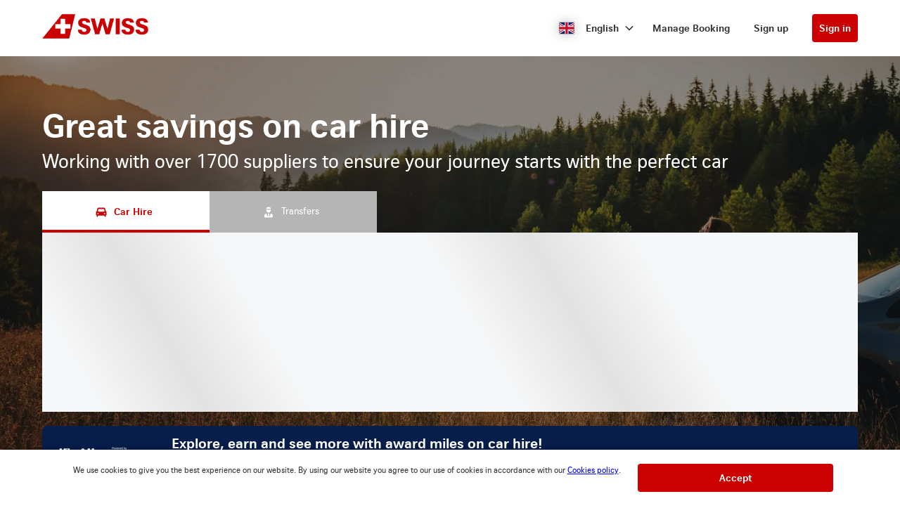

--- FILE ---
content_type: image/svg+xml
request_url: https://ajaxgeo.cartrawler.com/svg-assets/icons/solid/stopwatch.svg
body_size: 2268
content:
<svg xmlns="http://www.w3.org/2000/svg" width="20" height="20" viewBox="0 0 20 20">
  <path d="M11.3035367,2.5 C11.6463587,2.5 11.9255386,2.77695294 11.9255386,3.11764706 C11.9255386,3.45834118 11.6468559,3.73529412 11.3040339,3.73529412 L11.3040339,3.73529412 L10.9311311,3.73529412 L10.9311311,4.02954118 C11.8519524,4.13701176 12.7158439,4.43027059 13.4847695,4.87052941 C13.4899902,4.87324706 13.4954594,4.873 13.50068,4.87596471 C13.5056521,4.87892941 13.5083867,4.88362353 13.5131101,4.88683529 C13.9444344,5.13661176 14.3451806,5.43234118 14.7086365,5.76784706 L14.7086365,5.76784706 L15.2423848,5.23741176 L14.8906131,4.88807059 L15.9454309,3.8398 L17,4.88807059 L15.9454309,5.93609412 L15.5939078,5.58675294 L15.0601596,6.11718824 C15.3977609,6.47838824 15.6950888,6.87689412 15.9464253,7.30529412 C15.9496571,7.30998824 15.9543805,7.31270588 15.9573637,7.31764706 C15.9600984,7.32283529 15.9600984,7.32827059 15.9625844,7.33345882 C16.5301425,8.31181176 16.8565567,9.44482353 16.8565567,10.6529412 C16.8565567,11.8610588 16.5301425,12.9940706 15.9623358,13.9724235 C15.9598498,13.9776118 15.9600984,13.9830471 15.9571151,13.9882353 C15.9528889,13.9956471 15.9469225,14.0008353 15.942199,14.0075059 C15.3557472,15.0046353 14.5167159,15.8374706 13.5126129,16.4190471 L13.5126129,16.4190471 L13.5001828,16.4299176 C13.4927248,16.4343647 13.4845209,16.4360941 13.4768143,16.4395529 C12.5067697,16.9934588 11.3855753,17.3141412 10.1905461,17.3222941 C10.1885573,17.3222941 10.1868171,17.3235294 10.1848283,17.3235294 C10.1833366,17.3235294 10.1820936,17.3225412 10.1803534,17.3225412 C10.1681719,17.3227882 10.1564876,17.3235294 10.1443061,17.3235294 C9.64138456,17.3235294 9.13448534,17.2662118 8.638276,17.1525647 C8.5045282,17.1221765 8.42074936,16.9895059 8.451576,16.8565882 C8.48215403,16.7236706 8.61565323,16.6401647 8.74940104,16.6710471 C9.14144619,16.7604824 9.53970639,16.8098941 9.93672359,16.8234824 L9.93672359,16.8234824 L9.93672359,16.3352941 C9.93672359,16.1986706 10.0478486,16.0882353 10.1853255,16.0882353 C10.3228023,16.0882353 10.4339273,16.1986706 10.4339273,16.3352941 L10.4339273,16.3352941 L10.4339273,16.8215059 C11.368919,16.7787647 12.249964,16.5292353 13.0333085,16.1186235 L13.0333085,16.1186235 L12.7881871,15.6968941 C12.7193243,15.5788 12.7600951,15.4276 12.8791754,15.3594118 C12.9975098,15.2907294 13.1499028,15.3312471 13.2187655,15.4498353 L13.2187655,15.4498353 L13.4631412,15.8705765 C14.2410164,15.3801647 14.9018002,14.7234824 15.3952749,13.9504353 L15.3952749,13.9504353 L14.9719059,13.7075765 C14.8530742,13.6393882 14.8123035,13.4884353 14.8809176,13.3700941 C14.9495318,13.2515059 15.1016761,13.2112353 15.2205078,13.2796706 L15.2205078,13.2796706 L15.6448712,13.5232706 C16.0637653,12.7336706 16.315599,11.8437647 16.3531379,10.8997529 L16.3531379,10.8997529 L15.8621492,10.8997529 C15.7246724,10.8997529 15.6135474,10.7893176 15.6135474,10.6526941 C15.6135474,10.5160706 15.7246724,10.4056353 15.8621492,10.4056353 L15.8621492,10.4056353 L16.3531379,10.4056353 C16.315599,9.46162353 16.0637653,8.57171765 15.6448712,7.78211765 L15.6448712,7.78211765 L15.2205078,8.02571765 C15.1814773,8.0482 15.1387178,8.05882353 15.0964555,8.05882353 C15.0104392,8.05882353 14.9271576,8.0146 14.8809176,7.93529412 C14.8120549,7.81695294 14.8528256,7.666 14.9711601,7.59781176 L14.9711601,7.59781176 L15.3945291,7.35495294 C14.9010544,6.58190588 14.2402706,5.92522353 13.4623953,5.43481176 L13.4623953,5.43481176 L13.2180197,5.8558 C13.1720284,5.93485882 13.0884981,5.97932941 13.0024819,5.97932941 C12.9602196,5.97932941 12.91746,5.96870588 12.8784295,5.94622353 C12.7595979,5.87803529 12.7188271,5.72708235 12.7874413,5.60874118 L12.7874413,5.60874118 L13.0325627,5.18676471 C12.2492182,4.77615294 11.3681732,4.52662353 10.4331815,4.48388235 L10.4331815,4.48388235 L10.4331815,4.97058824 C10.4331815,5.10721176 10.3220565,5.21764706 10.1845797,5.21764706 C10.0471028,5.21764706 9.93597778,5.10721176 9.93597778,4.97058824 L9.93597778,4.97058824 L9.93597778,4.48215294 L9.82519457,4.488175 L9.82519457,4.488175 L9.70602105,4.49623529 L9.45965659,4.51476471 C9.221496,4.5412 8.98383261,4.58097647 8.74865524,4.63458824 C8.61490743,4.66497647 8.48140822,4.58196471 8.45083019,4.44904706 C8.42000356,4.31612941 8.50378239,4.18345882 8.6375302,4.15307059 C8.90253979,4.09278824 9.17053261,4.04930588 9.43902264,4.02089412 L9.43902264,4.02089412 L9.43902264,3.73529412 L9.06611983,3.73529412 C8.72329784,3.73529412 8.44461514,3.45834118 8.44461514,3.11764706 C8.44461514,2.77695294 8.72329784,2.5 9.06611983,2.5 L9.06611983,2.5 Z M7.63131313,14.5190779 C7.86549495,14.5190779 8.05555556,14.6985628 8.05555556,14.9197138 C8.05555556,15.1408649 7.86549495,15.3203498 7.63131313,15.3203498 L7.63131313,15.3203498 L6.14646465,15.3203498 C5.91228283,15.3203498 5.72222222,15.1408649 5.72222222,14.9197138 C5.72222222,14.6985628 5.91228283,14.5190779 6.14646465,14.5190779 L6.14646465,14.5190779 Z M8.67320261,12.1152623 C8.97626144,12.1152623 9.22222222,12.2947472 9.22222222,12.5158983 C9.22222222,12.7370493 8.97626144,12.9165342 8.67320261,12.9165342 L8.67320261,12.9165342 L5.10457516,12.9165342 C4.80151634,12.9165342 4.55555556,12.7370493 4.55555556,12.5158983 C4.55555556,12.2947472 4.80151634,12.1152623 5.10457516,12.1152623 L5.10457516,12.1152623 Z M13.4647479,8.16075477 C13.5708961,8.081976 13.717418,8.09409581 13.8104648,8.18940159 C13.9035115,8.28525827 13.9150087,8.43620499 13.8382719,8.54555873 L13.8382719,8.54555873 L11.3348326,12.1109864 C11.1556908,12.3646761 10.8674598,12.5158983 10.5631861,12.5158983 C10.3091792,12.5158983 10.0701452,12.4137062 9.89020134,12.2283282 C9.6931454,12.0253214 9.59234474,11.7446376 9.61400218,11.4578939 C9.63565961,11.1711503 9.77763614,10.909748 10.0033013,10.7406216 L10.0033013,10.7406216 Z M7.97101449,10.9133545 C8.23234783,10.9133545 8.44444444,11.0928394 8.44444444,11.3139905 C8.44444444,11.5351415 8.23234783,11.7146264 7.97101449,11.7146264 L7.97101449,11.7146264 L3.47342995,11.7146264 C3.21209662,11.7146264 3,11.5351415 3,11.3139905 C3,11.0928394 3.21209662,10.9133545 3.47342995,10.9133545 L3.47342995,10.9133545 Z M8.30116959,9.31081081 C8.59492398,9.31081081 8.83333333,9.49029571 8.83333333,9.71144674 C8.83333333,9.93259777 8.59492398,10.1120827 8.30116959,10.1120827 L8.30116959,10.1120827 L4.30994152,10.1120827 C4.01618713,10.1120827 3.77777778,9.93259777 3.77777778,9.71144674 C3.77777778,9.49029571 4.01618713,9.31081081 4.30994152,9.31081081 L4.30994152,9.31081081 Z M8.61111111,7.70826709 C8.94844444,7.70826709 9.22222222,7.88775199 9.22222222,8.10890302 C9.22222222,8.33005405 8.94844444,8.50953895 8.61111111,8.50953895 L8.61111111,8.50953895 L5.55555556,8.50953895 C5.21822222,8.50953895 4.94444444,8.33005405 4.94444444,8.10890302 C4.94444444,7.88775199 5.21822222,7.70826709 5.55555556,7.70826709 L5.55555556,7.70826709 Z M8.48765432,5.30445151 C8.67846914,5.30445151 8.83333333,5.48393641 8.83333333,5.70508744 C8.83333333,5.92623847 8.67846914,6.10572337 8.48765432,6.10572337 L8.48765432,6.10572337 L7.62345679,6.10572337 C7.43264198,6.10572337 7.27777778,5.92623847 7.27777778,5.70508744 C7.27777778,5.48393641 7.43264198,5.30445151 7.62345679,5.30445151 L7.62345679,5.30445151 Z"/>
</svg>


--- FILE ---
content_type: image/svg+xml
request_url: https://ajaxgeo.cartrawler.com/svg-assets/icons/solid/reliable.svg
body_size: 3276
content:
<svg xmlns="http://www.w3.org/2000/svg" width="20" height="20" viewBox="0 0 20 20">
  <path d="M6.85758052,4.85388433 C6.91344525,4.90020576 6.95890845,4.95779249 6.99099994,5.02288227 C7.02464735,5.09227736 7.04285454,5.16814067 7.04436771,5.24524798 C7.05707076,5.30686244 7.05707076,5.37042071 7.04436771,5.43203517 C7.03137868,5.49054577 7.00025093,5.54346294 6.95542143,5.58324385 L3.78893372,9.32788241 C3.74216262,9.38915041 3.68108164,9.4380152 3.61104115,9.47019646 C3.54051419,9.49933227 3.46498333,9.51443844 3.38867544,9.51466961 C3.32432781,9.52981911 3.25734125,9.52981911 3.19299362,9.51466961 C3.13236487,9.49402076 3.07534202,9.46400873 3.02399568,9.42572332 L2.19679524,8.73194231 C2.14046404,8.67906606 2.0951243,8.61559043 2.06337581,8.54515511 C2.02202547,8.4625882 2.003595,8.37043585 2.01000804,8.27831626 C1.99666399,8.21976946 1.99666399,8.15897049 2.01000804,8.10042369 C2.03486048,8.02853714 2.07773465,7.96422589 2.13453284,7.91363649 L5.26544203,4.21347108 C5.31831828,4.15713988 5.38179391,4.11180014 5.45222923,4.08005166 C5.52412073,4.044531 5.60330277,4.02625822 5.68348957,4.02668389 C5.74242068,4.0173614 5.80245102,4.0173614 5.86138214,4.02668389 C5.92238513,4.05046669 5.97938022,4.08346384 6.03038008,4.1245248 L6.85758052,4.85388433 Z M15.1562688,12.4232131 C15.2023432,12.3348916 15.2296009,12.237975 15.2363277,12.138585 C15.2367461,12.0583982 15.2184733,11.9792161 15.1829527,11.9073246 C15.1512042,11.8368893 15.1058645,11.7734137 15.0495333,11.7205374 L11.082529,8.3850518 L11.011372,8.3850518 L10.9402149,8.3850518 L10.9046364,8.35836791 L10.842374,8.35836791 L8.3251942,9.91492788 C8.24087868,9.96113908 8.15128121,9.99697807 8.05835535,10.0216634 C7.86555392,10.0691457 7.6641113,10.0691457 7.47130988,10.0216634 C7.38235349,9.99374916 7.29603665,9.95803184 7.21336565,9.91492788 L7.133314,9.85266548 L7.04436771,9.79040309 C7.00040907,9.76478843 6.96127481,9.73167482 6.92873754,9.69256217 L6.822002,9.55024812 C6.77286823,9.46627541 6.73404435,9.37668185 6.70637183,9.28340927 C6.69226079,9.18607714 6.69226079,9.08721865 6.70637183,8.98988653 C6.70370801,8.79946728 6.75290301,8.61191136 6.84868589,8.4473142 C6.93710123,8.28896022 7.0660302,8.15696151 7.22226028,8.06484518 L9.20576241,6.8195972 L9.20576241,6.8195972 C9.02149824,6.67562716 8.8139148,6.5643143 8.59203305,6.49049595 C8.36382095,6.40818025 8.12306664,6.36597113 7.88046278,6.36597113 C7.66909079,6.36597113 7.45901301,6.39895027 7.25783879,6.46381207 C7.06352728,6.52131332 6.87798756,6.60510545 6.70637183,6.71286166 L4.83849987,8.93651876 L4.83849987,8.93651876 C4.72225098,9.21842424 4.66474542,9.52108509 4.66950193,9.8259816 C4.67213649,10.4572984 4.95179176,11.0556306 5.43443997,11.4625932 L10.0151736,15.2517049 C10.0644006,15.2932417 10.1220626,15.3235901 10.1841715,15.3406512 C10.2427183,15.3539953 10.3035173,15.3539953 10.3620641,15.3406512 C10.4520483,15.3431647 10.5410791,15.3216745 10.6200083,15.2783888 C10.6968172,15.2370554 10.7636165,15.1793651 10.8156902,15.1093909 C10.8481173,15.0668308 10.8722554,15.0185546 10.8868472,14.9670768 C10.8953269,14.9140459 10.8953269,14.8600044 10.8868472,14.8069735 C10.8880968,14.7209917 10.8698508,14.6358441 10.8334794,14.5579239 C10.7931111,14.4881672 10.7420931,14.4251449 10.6822707,14.3711367 L10.4954835,14.2288227 C10.4640833,14.2025533 10.4396433,14.1689482 10.4243265,14.1309817 C10.416154,14.0928716 10.416154,14.0534618 10.4243265,14.0153516 C10.4193502,13.9859116 10.4193502,13.9558452 10.4243265,13.9264053 L10.4243265,13.837459 C10.4512704,13.8067895 10.4846883,13.7824856 10.5221674,13.766302 L10.6466922,13.766302 L10.7445331,13.766302 C10.7717362,13.7788976 10.7959815,13.7970815 10.8156902,13.8196697 L11.4116303,14.3177689 C11.4658092,14.3589293 11.5257484,14.3918958 11.5895228,14.4156099 C11.6481573,14.442855 11.7116889,14.4579816 11.77631,14.460083 C11.8439411,14.4592018 11.9106235,14.4440467 11.9719918,14.4156099 L12.1320952,14.3355582 C12.1944846,14.2840367 12.2459022,14.2205207 12.2833038,14.148771 C12.3186628,14.0736608 12.3368913,13.9916326 12.3366716,13.908616 C12.3370973,13.8284292 12.3188245,13.7492472 12.2833038,13.6773557 C12.2459022,13.605606 12.1944846,13.54209 12.1320952,13.4905685 L11.9275187,13.3126759 C11.8973822,13.2924726 11.8728924,13.2649216 11.8563617,13.2326243 C11.8521024,13.1941986 11.8521024,13.1554198 11.8563617,13.1169941 L11.8563617,13.0547317 C11.8533759,13.0370677 11.8533759,13.0190279 11.8563617,13.0013639 C11.883975,12.9615058 11.9168915,12.9255969 11.9542026,12.8946284 C12.0005782,12.8612253 12.0573464,12.8454564 12.1143059,12.8501553 L12.2032522,12.8501553 C12.2343314,12.8602541 12.2620283,12.8787187 12.2833038,12.903523 L12.8881386,13.4194115 L13.0571365,13.4994631 C13.121587,13.5136993 13.1883678,13.5136993 13.2528183,13.4994631 C13.3502504,13.4980234 13.4454966,13.4703713 13.5285518,13.4194115 C13.6128505,13.372427 13.6810403,13.3011376 13.7242336,13.214835 C13.7429888,13.1748373 13.7578808,13.1331397 13.7687068,13.0903102 C13.7729911,13.0489125 13.7729911,13.0071831 13.7687068,12.9657854 C13.7713913,12.8786076 13.7498379,12.7923941 13.7064444,12.7167358 C13.6722834,12.6453937 13.6238464,12.5818202 13.5641303,12.5299486 L13.3773431,12.3698453 C13.3451374,12.3521217 13.3200116,12.3238553 13.3061861,12.2897937 C13.2977997,12.248709 13.2977997,12.2063535 13.3061861,12.1652689 L13.3061861,12.1119011 C13.3023293,12.0943209 13.3023293,12.0761135 13.3061861,12.0585333 C13.3255145,12.0154892 13.3562794,11.9785714 13.3951324,11.9517978 C13.441508,11.9183947 13.4982762,11.9026257 13.5552357,11.9073246 L13.6530766,11.9073246 C13.6818883,11.9170544 13.7068258,11.9357575 13.7242336,11.9606924 L14.3201737,12.4765809 C14.3715201,12.5148663 14.4285429,12.5448783 14.4891717,12.5655271 C14.5539534,12.5763093 14.6200718,12.5763093 14.6848535,12.5655271 C14.7812598,12.5651685 14.8760461,12.5407075 14.960587,12.4943701 C15.0468208,12.4484006 15.1132584,12.3724719 15.1473742,12.280899 L15.1562688,12.4232131 Z M7.97830369,8.04705592 L10.9846881,6.19697321 C11.1524815,6.09017046 11.3353849,6.00921321 11.5272604,5.95681825 C11.7198903,5.89556844 11.9210808,5.86553999 12.1232005,5.86787196 C12.387962,5.86433689 12.6508532,5.9126847 12.8970332,6.01018602 C13.1451333,6.09661376 13.3745378,6.22942683 13.573025,6.40154967 L15.031744,8.80309933 C15.0648148,8.89843376 15.0886435,8.99672686 15.102901,9.09662207 C15.1120587,9.20613137 15.1120587,9.31621402 15.102901,9.42572332 C15.1073093,9.51164823 15.1073093,9.59774264 15.102901,9.68366754 C15.0931544,9.77044762 15.0783043,9.85657821 15.0584279,9.94161177 C15.0341356,10.0351655 15.004437,10.1272313 14.9694816,10.2173452 C14.9381255,10.3006629 14.8994301,10.3810304 14.8538514,10.4575002 L14.8538514,10.4575002 L14.7649052,10.5731304 L14.6937481,10.6887606 L11.0469505,7.62011376 C11.0239297,7.61197468 10.9988142,7.61197468 10.9757935,7.62011376 L10.8245848,7.62011376 C10.8045084,7.61261258 10.7823987,7.61261258 10.7623224,7.62011376 L7.93383055,9.33677704 L7.8537789,9.39014481 L7.5424669,9.39014481 L7.46241525,9.39014481 L7.40015285,9.39014481 L7.40015285,9.39014481 L7.40015285,9.39014481 L7.40015285,9.39014481 L7.40015285,9.32788241 L7.40015285,9.32788241 L7.40015285,8.80309933 L7.40015285,8.80309933 C7.418774,8.77201325 7.43958053,8.74228964 7.46241525,8.71415305 L7.34678508,8.58962825 L7.34678508,8.58962825 L7.40015285,8.58962825 L7.97830369,8.04705592 Z M17.9402875,8.36726254 C17.9656442,8.40832202 17.9837001,8.45346188 17.9936553,8.50068197 C18.0021149,8.55072989 18.0021149,8.60184272 17.9936553,8.65189065 C17.9964778,8.74473981 17.9750163,8.83671775 17.9313929,8.9187295 C17.8923303,8.99467604 17.8340662,9.0590732 17.7623949,9.1055167 L16.8462482,9.69256217 C16.8036881,9.72498928 16.7554119,9.74912739 16.7039341,9.7637192 C16.6538862,9.77217884 16.6027734,9.77217884 16.5527255,9.7637192 C16.4438763,9.77620077 16.3340312,9.75109331 16.2414135,9.69256217 C16.1658397,9.64212874 16.0996237,9.57892256 16.0457316,9.50577498 L13.5196572,5.38756203 C13.4883309,5.34432497 13.464294,5.29625124 13.4485002,5.24524798 C13.439309,5.1952641 13.439309,5.14402317 13.4485002,5.09403929 C13.4509985,5.00074838 13.4753719,4.90934815 13.5196572,4.82720044 C13.5680508,4.74469081 13.6350606,4.67463509 13.715339,4.62262399 L14.6581696,4.0622624 C14.6947628,4.03286546 14.737221,4.01163636 14.7826944,4 L14.9339031,4 C15.0262657,4.00153661 15.1172373,4.02276331 15.200742,4.0622624 C15.2795328,4.10545169 15.3443399,4.17025871 15.3875291,4.2490496 L17.9402875,8.36726254 Z"/>
</svg>
